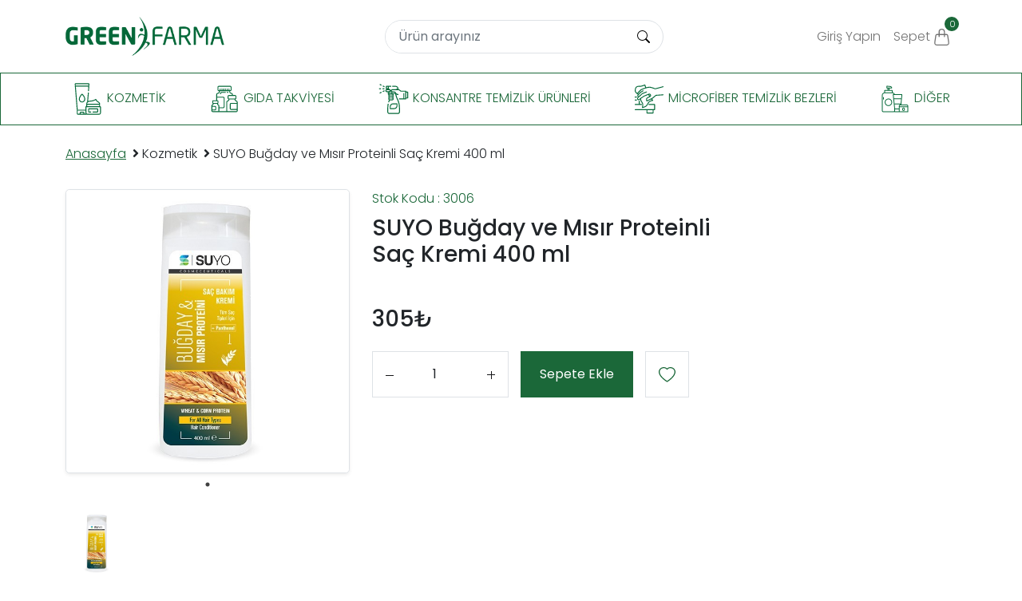

--- FILE ---
content_type: text/html; charset=UTF-8
request_url: https://www.greenfarma.shop/urun/3006-suyo-bugday-ve-misir-proteinli-sac-kremi-400-ml
body_size: 5923
content:
<!doctype html>
<html lang="tr">
<head>
    <meta charset="utf-8">
    <meta name="viewport" content="width=device-width, initial-scale=1, shrink-to-fit=no">

    <!-- CSRF Token -->
    <meta name="csrf-token" content="vaJq5HplY647uYTuLnO3yMSfZYdZ1nZeRVo6yPwE">

    <title>Green Farma</title>

    <!-- Scripts -
    <script src="https://www.greenfarma.shop/js/app.js" defer></script>

    Fonts ->
    <link rel="dns-prefetch" href="//fonts.gstatic.com">
    <link href="https://fonts.googleapis.com/css?family=Nunito" rel="stylesheet">

    <!- Styles
    <link href="https://www.greenfarma.shop/css/app.css" rel="stylesheet">-->

    <!-- Favicon -->
    <link rel="shortcut icon" href="/assets/img/favicon.png">

    <link rel="stylesheet" href="/css/bootstrap/bootstrap.css">
    <link rel="stylesheet" href="https://cdn.jsdelivr.net/npm/bootstrap-icons@1.5.0/font/bootstrap-icons.css">
    <link href="https://code.jquery.com/ui/1.11.4/themes/ui-lightness/jquery-ui.css" rel="stylesheet">
    <!-- Font -->
    <link rel="preconnect" href="https://fonts.googleapis.com">
    <link rel="preconnect" href="https://fonts.gstatic.com" crossorigin>
    <link href="https://fonts.googleapis.com/css2?family=Poppins:wght@100;200;300;400;500;600;700;800;900&display=swap" rel="stylesheet">
    <!--<link href="https://fonts.googleapis.com/css2?family=Raleway:wght@100;200;400;500;700;900&display=swap" rel="stylesheet">-->
    <link rel="stylesheet" href="/css/owlcarousel/owl.carousel.min.css">
    <link rel="stylesheet" href="/css/owlcarousel/owl.theme.default.css">
    <link rel="stylesheet" href="/css/font-awesome/css/fontawesome-all.min.css">
    <link rel="stylesheet" href="/js/slick/slick.css"/>
    <link rel="stylesheet" href="/js/slick/slick-theme.css"/>
    <link rel="stylesheet" href="/css/select.min.css">
    <link rel="stylesheet" href="/css/custom.css?v=55071">

    <!--<script src="//code-eu1.jivosite.com/widget/DLG2jD6kB4" async></script>-->

    <style >[wire\:loading], [wire\:loading\.delay], [wire\:loading\.inline-block], [wire\:loading\.inline], [wire\:loading\.block], [wire\:loading\.flex], [wire\:loading\.table], [wire\:loading\.grid], [wire\:loading\.inline-flex] {display: none;}[wire\:loading\.delay\.shortest], [wire\:loading\.delay\.shorter], [wire\:loading\.delay\.short], [wire\:loading\.delay\.long], [wire\:loading\.delay\.longer], [wire\:loading\.delay\.longest] {display:none;}[wire\:offline] {display: none;}[wire\:dirty]:not(textarea):not(input):not(select) {display: none;}input:-webkit-autofill, select:-webkit-autofill, textarea:-webkit-autofill {animation-duration: 50000s;animation-name: livewireautofill;}@keyframes livewireautofill { from {} }</style>
</head>
<body>

<div class="notify"></div>

<!--<div class="modal fade" id="sliderModal" tabindex="-1" aria-labelledby="exampleModalLabel" aria-hidden="true">
        <div class="modal-dialog modal-dialog-centered modal-lg">
            <div class="modal-content rounded-0">
                <div class="modal-body p-0">
                    <div id="carouselExampleSlidesOnly" class="carousel slide" data-ride="carousel">
                        <div class="carousel-inner">
                                                                                </div>
                    </div>
                </div>
            </div>
        </div>
    </div>-->


<nav class="navbar navbar-expand-lg navbar-light mt-2">
    <div class="container">

        <a class="navbar-brand d-block d-lg-none mx-auto" href="https://www.greenfarma.shop">
            <img src="/images/company/610579e4d8977.png" class="img-fluid" width="175">        </a>

        <ul class="list-inline d-block d-lg-none mb-0 mx-auto">
                            <li class="list-inline-item">
                    <a href="https://www.greenfarma.shop/login" role="button" class="nav-link link-black-100">
                        <i class="glph-icon flaticon-user"></i> Giriş Yapın
                    </a>
                </li>
                        <li class="list-inline-item">
                <a class="nav-link position-relative" href="https://www.greenfarma.shop/sepet/urun">
                    Sepet
                    <svg width="1.3em" height="1.3em" viewBox="0 0 16 16" class="bi bi-handbag" fill="currentColor" xmlns="http://www.w3.org/2000/svg">
                        <path fill-rule="evenodd" d="M8 1a2 2 0 0 0-2 2v2h4V3a2 2 0 0 0-2-2zm3 4V3a3 3 0 1 0-6 0v2H3.361a1.5 1.5 0 0 0-1.483 1.277L.85 13.13A2.5 2.5 0 0 0 3.322 16h9.356a2.5 2.5 0 0 0 2.472-2.87l-1.028-6.853A1.5 1.5 0 0 0 12.64 5H11zm-1 1v1.5a.5.5 0 0 0 1 0V6h1.639a.5.5 0 0 1 .494.426l1.028 6.851A1.5 1.5 0 0 1 12.678 15H3.322a1.5 1.5 0 0 1-1.483-1.723l1.028-6.851A.5.5 0 0 1 3.36 6H5v1.5a.5.5 0 0 0 1 0V6h4z"/>
                    </svg>
                    <span class="cart-icon-count">
                        0
                    </span>
                </a>
            </li>
        </ul>

        <div class="collapse navbar-collapse" id="navbarTop">

                        <a class="navbar-brand" href="https://www.greenfarma.shop">
                <img src="/images/company/610579e4d8977.png" class="img-fluid" width="200">
            </a>
            
            <form action="https://www.greenfarma.shop/arama" method="get" class="form-inline my-2 my-lg-0 ms-auto d-none d-lg-block">
                <div class="input-group border rounded-pill">
                    <input id="main-search" name="q" class="form-control border-0 p-2 ps-3 rounded-pill search" type="search" placeholder="Ürün arayınız" aria-label="Search" onkeypress="AutoComplete('main-search', '/search/auto')">
                    <button type="submit" class="px-3 bg-transparent rounded-pill border-0">
                        <svg width="1em" height="1em" viewBox="0 0 16 16" class="bi bi-search" fill="currentColor" xmlns="http://www.w3.org/2000/svg">
                            <path fill-rule="evenodd" d="M10.442 10.442a1 1 0 0 1 1.415 0l3.85 3.85a1 1 0 0 1-1.414 1.415l-3.85-3.85a1 1 0 0 1 0-1.415z"/>
                            <path fill-rule="evenodd" d="M6.5 12a5.5 5.5 0 1 0 0-11 5.5 5.5 0 0 0 0 11zM13 6.5a6.5 6.5 0 1 1-13 0 6.5 6.5 0 0 1 13 0z"/>
                        </svg>
                    </button>
                </div>
            </form>

            <ul class="navbar-nav ms-auto d-none d-lg-flex">
                <!--<a href="https://www.yurticikargo.com/tr/online-servisler/gonderi-sorgula" target="_blank" class="nav-link link-black-100 py-3">
                    <i class="glph-icon flaticon-user"></i> Kargom Nerede?
                </a>-->
                                                    <li class="nav-item py-2">
                        <a href="https://www.greenfarma.shop/login" role="button" class="nav-link link-black-100">
                            <i class="glph-icon flaticon-user"></i> Giriş Yapın
                        </a>
                    </li>
                
                <li class="nav-item">
                    <a class="nav-link position-relative py-3" href="https://www.greenfarma.shop/sepet/urun">
                        Sepet
                        <svg width="1.3em" height="1.3em" viewBox="0 0 16 16" class="bi bi-handbag mt-n2" fill="currentColor" xmlns="http://www.w3.org/2000/svg">
                            <path fill-rule="evenodd" d="M8 1a2 2 0 0 0-2 2v2h4V3a2 2 0 0 0-2-2zm3 4V3a3 3 0 1 0-6 0v2H3.361a1.5 1.5 0 0 0-1.483 1.277L.85 13.13A2.5 2.5 0 0 0 3.322 16h9.356a2.5 2.5 0 0 0 2.472-2.87l-1.028-6.853A1.5 1.5 0 0 0 12.64 5H11zm-1 1v1.5a.5.5 0 0 0 1 0V6h1.639a.5.5 0 0 1 .494.426l1.028 6.851A1.5 1.5 0 0 1 12.678 15H3.322a1.5 1.5 0 0 1-1.483-1.723l1.028-6.851A.5.5 0 0 1 3.36 6H5v1.5a.5.5 0 0 0 1 0V6h4z"/>
                        </svg>
                        <span class="cart-icon-count">
                            0
                        </span>
                    </a>
                </li>
            </ul>
        </div>
    </div>
</nav>

<nav class="navbar navbar-expand-lg navbar-light mt-2 border-top border-bottom border border-success category-nav">
    <div class="container">

        <form action="https://www.greenfarma.shop/arama" method="get" class="form-inline w-100 my-2 my-lg-0 ms-auto d-block d-lg-none">
            <div class="input-group border bg-white rounded-pill">
                <input id="main-search" name="q" class="form-control border-0 rounded-pill p-2 ps-3 search" type="search" placeholder="Ürün arayınız" aria-label="Search" onkeypress="AutoComplete('main-search', '/search/auto')">
                <button class="px-3 bg-transparent border-0 rounded-pill">
                   <svg width="1em" height="1em" viewBox="0 0 16 16" class="bi bi-search" fill="currentColor" xmlns="http://www.w3.org/2000/svg">
                       <path fill-rule="evenodd" d="M10.442 10.442a1 1 0 0 1 1.415 0l3.85 3.85a1 1 0 0 1-1.414 1.415l-3.85-3.85a1 1 0 0 1 0-1.415z"/>
                       <path fill-rule="evenodd" d="M6.5 12a5.5 5.5 0 1 0 0-11 5.5 5.5 0 0 0 0 11zM13 6.5a6.5 6.5 0 1 1-13 0 6.5 6.5 0 0 1 13 0z"/>
                   </svg>
                </button>
            </div>
        </form>

        <div class="collapse navbar-collapse" id="navbarSupportedContent">
            <ul class="navbar-nav justify-content-between w-100">
                                    <li class="nav-item">
                        <a class="nav-link py-0 px-2 my-1 text-success text-uppercase" href="https://www.greenfarma.shop/arama/kategori/kozmetik">
                            <img src="/images/category/610e66d47f190.svg" class="img-fluid text-white" style="height: 40px">
                            Kozmetik
                        </a>
                    </li>
                                    <li class="nav-item">
                        <a class="nav-link py-0 px-2 my-1 text-success text-uppercase" href="https://www.greenfarma.shop/arama/kategori/gida-takviyesi">
                            <img src="/images/category/610e67668d0a3.svg" class="img-fluid text-white" style="height: 40px">
                            Gıda Takviyesi
                        </a>
                    </li>
                                    <li class="nav-item">
                        <a class="nav-link py-0 px-2 my-1 text-success text-uppercase" href="https://www.greenfarma.shop/arama/kategori/konsantre-temizlik-urunleri">
                            <img src="/images/category/610e6776e490d.svg" class="img-fluid text-white" style="height: 40px">
                            Konsantre Temizlik Ürünleri
                        </a>
                    </li>
                                    <li class="nav-item">
                        <a class="nav-link py-0 px-2 my-1 text-success text-uppercase" href="https://www.greenfarma.shop/arama/kategori/microfiber-temizlik-bezleri">
                            <img src="/images/category/610e67816df2f.svg" class="img-fluid text-white" style="height: 40px">
                            Microfiber Temizlik Bezleri
                        </a>
                    </li>
                                    <li class="nav-item">
                        <a class="nav-link py-0 px-2 my-1 text-success text-uppercase" href="https://www.greenfarma.shop/arama/kategori/diger">
                            <img src="/images/category/610e70adc3716.svg" class="img-fluid text-white" style="height: 40px">
                            Diğer
                        </a>
                    </li>
                            </ul>
        </div>
    </div>
</nav>



    <div class="container pb-2 mb-4">
        <div class="d-md-flex justify-content-between align-items-center pt-4">
            <nav class="">
                <a href="https://www.greenfarma.shop" class="h-primary">Anasayfa</a>
                <span class="mx-1"><i class="fas fa-angle-right"></i></span>Kozmetik
                <span class="mx-1"><i class="fas fa-angle-right"></i></span>SUYO Buğday ve Mısır Proteinli Saç Kremi 400 ml
            </nav>
        </div>
    </div>


    <div class="container mb-5">

        <div class="row">

            <!--<div class="col-auto my-2 px-3">
                <span class="alert alert-success py-2 px-3 h-6">
                    <svg xmlns="http://www.w3.org/2000/svg" width="16" height="16" fill="currentColor" class="bi bi-search me-2" viewBox="0 0 16 16">
                      <path d="M11.742 10.344a6.5 6.5 0 1 0-1.397 1.398h-.001c.03.04.062.078.098.115l3.85 3.85a1 1 0 0 0 1.415-1.414l-3.85-3.85a1.007 1.007 0 0 0-.115-.1zM12 6.5a5.5 5.5 0 1 1-11 0 5.5 5.5 0 0 1 11 0z"/>
                    </svg>
                    Bu ürünü şu an 1 kişi inceliyor
                </span>
            </div>-->

            <div class="col-12"></div>

            <div class="col-lg-4">
                <figure class="mb-0">
                    <div class="mb-4 slick slider-for border rounded-3 mb-5 shadow-sm">
                                                    <div class="position-relative">
                                <img src="/images/product/610577cf338c6.jpg" alt="" class="mx-auto d-block rounded-3 img-fluid">
                            </div>
                                            </div>
                    <div class="slider-nav">
                                                    <div class="">
                                <img src="/images/product/610577cf338c6.jpg" alt="" class="mx-auto d-block img-fluid">
                            </div>
                                            </div>
                </figure>
            </div>

            <div class="ps-3 col-lg-5 pl-md-5 summary entry-summary">
                <div class="mb-4">
                    <div class="mb-2">
                        <span class="text-success">Stok Kodu : 3006</span>
                    </div>
                    <h3 class="mb-5">SUYO Buğday ve Mısır Proteinli Saç Kremi 400 ml</h3>
                    <!--<div class="mb-2">
                        <span class="">Kategori</span>
                        <span class="ms-2">Kozmetik</span>
                    </div>
                    <div class="mb-2">
                        <span class="">Marka</span>
                        <span class="ms-2">Suyo</span>
                    </div>-->

                    <form action="https://www.greenfarma.shop/sepet/urun-ekle" class="row" method="post" id="detail">
                        <input type="hidden" name="_token" value="vaJq5HplY647uYTuLnO3yMSfZYdZ1nZeRVo6yPwE">
                                                    <input name="id" type="hidden" value="7">
                        
                        <div class="col-12">
                            <div class="price mb-4" id="price">
                                                                                                                                        <h3>305₺ </h3>
                                                            </div>
                        </div>

                        <div class="col-12 d-flex align-items-center flex-wrap">
                            <div class="input-group">
                                <div class="d-flex align-items-center border py-2 px-3 me-3 mb-3">
                                    <div class="d-flex align-items-center">
                                        <label class="screen-reader-text sr-only">Adet</label>
                                        <a class="sub text-dark" href="javascript:;">
                                            <svg xmlns="http://www.w3.org/2000/svg" xmlns:xlink="http://www.w3.org/1999/xlink" width="10px" height="1px">
                                                <path fill-rule="evenodd" fill="rgb(22, 22, 25)" d="M-0.000,-0.000 L10.000,-0.000 L10.000,1.000 L-0.000,1.000 L-0.000,-0.000 Z" />
                                            </svg>
                                        </a>
                                        <input type="number" class="input-text qty text js-result form-control text-center border-0" step="1" min="1" max="386" name="quantity" value="1" title="Adet">
                                        <a class="add text-dark" href="javascript:;">
                                            <svg xmlns="http://www.w3.org/2000/svg" xmlns:xlink="http://www.w3.org/1999/xlink" width="10px" height="10px">
                                                <path fill-rule="evenodd" fill="rgb(22, 22, 25)" d="M10.000,5.000 L6.000,5.000 L6.000,10.000 L5.000,10.000 L5.000,5.000 L-0.000,5.000 L-0.000,4.000 L5.000,4.000 L5.000,-0.000 L6.000,-0.000 L6.000,4.000 L10.000,4.000 L10.000,5.000 Z" />
                                            </svg>
                                        </a>
                                    </div>
                                </div>

                                <button type="submit" name="add-to-cart" class="btn btn-success border-0 rounded-0 py-2 px-4 me-3 mb-3"  wire:click="increment">Sepete Ekle</button>

                                <a href="https://www.greenfarma.shop/favori/7" class="border p-3 me-3 mb-3">
                                                                            <svg width="1.3em" height="1.3em" viewBox="0 0 16 16" class="bi bi-heart" fill="currentColor" xmlns="http://www.w3.org/2000/svg">
                                            <path fill-rule="evenodd" d="M8 2.748l-.717-.737C5.6.281 2.514.878 1.4 3.053c-.523 1.023-.641 2.5.314 4.385.92 1.815 2.834 3.989 6.286 6.357 3.452-2.368 5.365-4.542 6.286-6.357.955-1.886.838-3.362.314-4.385C13.486.878 10.4.28 8.717 2.01L8 2.748zM8 15C-7.333 4.868 3.279-3.04 7.824 1.143c.06.055.119.112.176.171a3.12 3.12 0 0 1 .176-.17C12.72-3.042 23.333 4.867 8 15z"/>
                                        </svg>
                                                                    </a>

                                                            </div>

                        </div>

                    </form>

                    
                </div>
                <div class="px-lg-4 px-xl-7 py-5 d-flex align-items-center">
                    <ul class="list-unstyled nav">
                        <li class="me-6 mb-4 mb-md-0">
                        </li>
                        <!--
                        <li class="me-6">
                            <a href="#" class="h-primary"><i class="flaticon-share me-2"></i> Paylaş</a>
                        </li>-->
                    </ul>
                </div>
            </div>

            
            <!--<div class="col-12">
                <div class="row">
                    <ul class="col-lg-4 col-xl-3 pt-9 border-top d-lg-block tabs wc-tabs nav justify-content-lg-center flex-nowrap flex-lg-wrap overflow-auto overflow-lg-visble" id="pills-tab" role="tablist">
                        <li class="flex-shrink-0 flex-lg-shrink-1 nav-item mb-3">
                            <a class="py-1 d-inline-block nav-link font-weight-medium active" id="pills-one-example1-tab" data-toggle="pill" href="#pills-one-example1" role="tab" aria-controls="pills-one-example1" aria-selected="true">
                                Açıklama
                            </a>
                        </li>
                    </ul>

                    <div class="tab-content col-lg-8 col-xl-9 border-top" id="pills-tabContent">
                        <div class="woocommerce-Tabs-panel panel entry-content wc-tab tab-pane fade border-start pl-4 pt-4 pl-lg-6 pt-lg-6 pl-xl-9 pt-xl-9 show active" id="pills-one-example1" role="tabpanel" aria-labelledby="pills-one-example1-tab">
                            
                        </div>
                    </div>
                </div>
            </div>-->

        </div>


        <header class="my-5 d-md-flex justify-content-between align-items-center">
            <h2 class="font-size-7 mb-3 mb-md-0">Benzer Ürünler</h2>
        </header>

        <div class="owl-carousel">

                            <div class="box border">
                    <div class="">
                        <a href="https://www.greenfarma.shop/urun/3000-suyo-at-kestanesi-balsami-500-ml" class="">
                            <img src="/images/product/69182467cb921.jpg" class="img-fluid px-3">
                        </a>
                    </div>
                    <div class="p-3 bg-white">
                        <div class="mb-1 text-truncate">
                            <small><a href="https://www.greenfarma.shop/marka/suyo" class="text-dark">Suyo</a></small>
                        </div>
                        <h5 class="mb-1">
                            <a href="https://www.greenfarma.shop/urun/3000-suyo-at-kestanesi-balsami-500-ml" class="text-primary title">SUYO At Kestanesi Balsamı 500 ml</a>
                        </h5>
                    </div>
                    
                </div>
                            <div class="box border">
                    <div class="">
                        <a href="https://www.greenfarma.shop/urun/3002-suyo-sarimsak-biotin-sampuan-400-ml" class="">
                            <img src="/images/product/610577ceeffa6.jpg" class="img-fluid px-3">
                        </a>
                    </div>
                    <div class="p-3 bg-white">
                        <div class="mb-1 text-truncate">
                            <small><a href="https://www.greenfarma.shop/marka/suyo" class="text-dark">Suyo</a></small>
                        </div>
                        <h5 class="mb-1">
                            <a href="https://www.greenfarma.shop/urun/3002-suyo-sarimsak-biotin-sampuan-400-ml" class="text-primary title">SUYO Sarımsak Biotin Şampuan 400 ml</a>
                        </h5>
                    </div>
                    
                </div>
                            <div class="box border">
                    <div class="">
                        <a href="https://www.greenfarma.shop/urun/3003-suyo-cay-agaci-sampuan-400-ml" class="">
                            <img src="/images/product/610577cf09289.jpg" class="img-fluid px-3">
                        </a>
                    </div>
                    <div class="p-3 bg-white">
                        <div class="mb-1 text-truncate">
                            <small><a href="https://www.greenfarma.shop/marka/suyo" class="text-dark">Suyo</a></small>
                        </div>
                        <h5 class="mb-1">
                            <a href="https://www.greenfarma.shop/urun/3003-suyo-cay-agaci-sampuan-400-ml" class="text-primary title">SUYO Çay Ağacı Şampuan 400 ml</a>
                        </h5>
                    </div>
                    
                </div>
                            <div class="box border">
                    <div class="">
                        <a href="https://www.greenfarma.shop/urun/suyo-kafein-keratin-sampuan-300-ml" class="">
                            <img src="/images/product/610577cf1730b.jpg" class="img-fluid px-3">
                        </a>
                    </div>
                    <div class="p-3 bg-white">
                        <div class="mb-1 text-truncate">
                            <small><a href="https://www.greenfarma.shop/marka/suyo" class="text-dark">Suyo</a></small>
                        </div>
                        <h5 class="mb-1">
                            <a href="https://www.greenfarma.shop/urun/suyo-kafein-keratin-sampuan-300-ml" class="text-primary title">SUYO Kafein Keratin Şampuan 300 ml</a>
                        </h5>
                    </div>
                    
                </div>
                            <div class="box border">
                    <div class="">
                        <a href="https://www.greenfarma.shop/urun/3006-suyo-bugday-ve-misir-proteinli-sac-kremi-400-ml" class="">
                            <img src="/images/product/610577cf338c6.jpg" class="img-fluid px-3">
                        </a>
                    </div>
                    <div class="p-3 bg-white">
                        <div class="mb-1 text-truncate">
                            <small><a href="https://www.greenfarma.shop/marka/suyo" class="text-dark">Suyo</a></small>
                        </div>
                        <h5 class="mb-1">
                            <a href="https://www.greenfarma.shop/urun/3006-suyo-bugday-ve-misir-proteinli-sac-kremi-400-ml" class="text-primary title">SUYO Buğday ve Mısır Proteinli Saç Kremi 400 ml</a>
                        </h5>
                    </div>
                    
                </div>
                            <div class="box border">
                    <div class="">
                        <a href="https://www.greenfarma.shop/urun/suyo-sivi-sabun-500-ml" class="">
                            <img src="/images/product/671b88ec3acf0.jpg" class="img-fluid px-3">
                        </a>
                    </div>
                    <div class="p-3 bg-white">
                        <div class="mb-1 text-truncate">
                            <small><a href="https://www.greenfarma.shop/marka/suyo" class="text-dark">Suyo</a></small>
                        </div>
                        <h5 class="mb-1">
                            <a href="https://www.greenfarma.shop/urun/suyo-sivi-sabun-500-ml" class="text-primary title">SUYO  Sıvı Sabun 500 ml</a>
                        </h5>
                    </div>
                    
                </div>
            
        </div>

    </div>


<footer class="border-top">
    <div class="container">
        <div class="row">
            <div class="col-12 pt-3">
                <div class="footer-logo text-center text-md-start">
                    <h2></h2>
                </div>
            </div>
            <div class="col-lg-12 col-xl-3 pb-4">
                <ul class="list-unstyled text-center text-md-start">
                    <li><h5 class="lh-base">Green Farma İlaç Gıda Kozmetik Ürünleri Dağıtım Pazarlama Tic. Ltd. Şti</h5></li>
                    <li>&nbsp;</li>
                    <li><p>Cihangir Mahallesi, G&uuml;vercin Caddesi Artaş Ticaret ve Sanayi Merkezi N:4 / 199<br />
Avcılar / İstanbul&nbsp;</p></li>
                </ul>
            </div>
            <div class="col-6 col-md-3 col-lg-2 pb-4 pt-4 offset-lg-1">
                <ul class="list-unstyled text-center text-md-start">
                    <li class="py-2"><b>Kurumsal</b></li>
                    <li class="py-2">
                        <a class="text-dark" href="https://www.greenfarma.shop/hakkimizda">Hakkımızda</a>
                    </li>
                    <li class="py-2">
                        <a class="text-dark" href="https://www.greenfarma.shop/iletisim">İletişim</a>
                    </li>
                    <li class="py-2">
                        <a class="text-dark" href="/katalog-2025.pdf">Online Katalog</a>
                    </li>
                </ul>
            </div>
            <div class="col-6 col-md-4 col-lg-3 pb-4 pt-4">
                <ul class="list-unstyled text-center text-md-start">
                    <li class="py-2">
                        <b>Sözleşmeler</b>
                    </li>
                    <li class="py-2">
                        <a class="text-dark" href="/iade-ve-degisim">İade ve Değişim</a>
                    </li>
                    <li class="py-2">
                        <a class="text-dark" href="/gizlilik-sozlesmesi">Gizlilik Sözleşmesi</a>
                    </li>
                    <li class="py-2">
                        <a class="text-dark" href="/kullanici-sozlesmesi">Kullanıcı Sözleşmesi</a>
                    </li>
                    <li class="py-2">
                        <a class="text-dark" href="/mesafeli-satis-sozlesmesi">Mesafeli Satış Sözleşmesi</a>
                    </li>
                </ul>
            </div>
            <div class="col-md-5 col-lg-4 col-xl-3 pb-4 pt-4">
                <ul class="list-unstyled text-center text-md-end">
                    <li>
                        <h4>Müşteri Destek Hattı</h4>
                        <h2><a href="tel:0534 810 94 41" class="text-dark"></a>0534 810 94 41</h2>
                    </li>
                    <li><h4>info@greenfarma.com.tr</h4></li>
                </ul>
                <ul class="list-inline text-center text-md-end mt-2">
                    
                    
                                                            <img src="/images/company/qr.png" class="w-25 img-fluid my-2">
                    <div><small class="text-success">Ürün kataloğu için QR kodu okutunuz.</small></div>
                </ul>
                
            </div>
        </div>
    </div>
    <div class="container border-top">
        <div class="row">
            <div class="col-12 py-3 d-lg-flex align-items-center justify-content-lg-between">
                <p class="mb-lg-0 text-center float-lg-start">© 2026  - Tüm hakları saklıdır.
                    <small>

                    </small>
                </p>
                <p class="mb-lg-0 text-center float-lg-end">
                    <a href="https://www.marsisyazilim.com" target="_blank" class="text-primary ms-3">
                        Powered by Marsis Yazılım
                    </a>
                </p>
            </div>
        </div>
    </div>
</footer>

<script src="https://code.jquery.com/jquery-3.3.1.min.js"></script>
<script src="https://code.jquery.com/ui/1.12.0/jquery-ui.min.js" integrity="sha256-eGE6blurk5sHj+rmkfsGYeKyZx3M4bG+ZlFyA7Kns7E=" crossorigin="anonymous"></script>
<script src="/js/bootstrap.bundle.js"></script>
<script src="/js/select.min.js"></script>
<script src="/js/counter.js"></script>
<script src="/js/owl.carousel.min.js"></script>
<script src="/js/slick/slick.min.js"></script>
<script src="/js/global.js?v=27459"></script>

<script>

    
    $('.selectplug').selectpicker({
        noneSelectedText: "Seçim Yapılmadı"
    });

    var owl = $('.owl-carousel');
    owl.owlCarousel({
        items:4,
        loop:true,
        margin:10,
        autoplay:true,
        autoplayTimeout:7000,
        autoplayHoverPause:true,
        responsiveClass:true,
        responsive:{
            0:{
                items:2,
            },
            768:{
                items:2,
            },
            992:{
                items:4,
            }
        }
    });

    $('.slick').slick({
        focusOnSelect: true,
        arrows: false,
        dots: true,
        autoplay: true,
    });

    $('.slider-nav').slick({
        slidesToShow: 4,
        slidesToScroll: 1,
        asNavFor: '.slider-for',
        dots: false,
        centerMode: false,
        arrows: false,
        focusOnSelect: true
    });

    $('.single-item').slick({
        focusOnSelect: true,
        arrows: false,
        dots: true,
        autoplay: true
    });

    $(window).on('load',function(){
        $('#sliderModal').modal('show');
    });
</script>

<script src="/livewire/livewire.js?id=90730a3b0e7144480175" data-turbo-eval="false" data-turbolinks-eval="false" ></script><script data-turbo-eval="false" data-turbolinks-eval="false" >window.livewire = new Livewire();window.Livewire = window.livewire;window.livewire_app_url = '';window.livewire_token = 'vaJq5HplY647uYTuLnO3yMSfZYdZ1nZeRVo6yPwE';window.deferLoadingAlpine = function (callback) {window.addEventListener('livewire:load', function () {callback();});};let started = false;window.addEventListener('alpine:initializing', function () {if (! started) {window.livewire.start();started = true;}});document.addEventListener("DOMContentLoaded", function () {if (! started) {window.livewire.start();started = true;}});</script>
</body>
</html>


--- FILE ---
content_type: text/css
request_url: https://www.greenfarma.shop/css/custom.css?v=55071
body_size: 830
content:
body {
    font-family: 'Poppins', sans-serif !important;
    font-weight: 300 !important;
    /*color: #303377 !important;*/
}

.notify {
    position: fixed;
    display: none;
    background-color: #519776;
    color: #ffffff;
    padding: 34px;
    /* right: 32px; */
    /* min-width: 270px; */
    width: 100%;
    z-index: 99999;
    text-align: center;
    top: 0px;
    -webkit-transition: bottom 100ms ease-in-out;
    transition: bottom 100ms ease-in-out;
}

.cart-icon-count {
    position: absolute;
    top: 3px;
    right: -3px;
    background-color: #1b6839;
    border-radius: 100%;
    font-size: 11px;
    width: 18px;
    height: 18px;
    padding: 1px 6px;
    color: white;
}

.box {
    position: relative;
    z-index: 1;
    top: 0;
    transition: all .3s;
}

.box:hover {
    top: -10px;
    cursor: pointer;
    border: 1px solid #1b6839 !important;
    box-shadow: 0px 0px 40px 0px rgba(51, 51, 51, 0.1);
}

.box .title {
    font-size: 14px !important;
    height: 2.2rem !important;
    overflow: hidden;
    text-overflow: ellipsis;
    display: -webkit-box;
    -webkit-box-orient: vertical;
    -webkit-line-clamp: 2;
}

.box .discount {
    display: inline-block;
    width: 54px;
    height: 45px;
    margin-bottom: 12px;
    line-height: 15px;
    color: #fff;
    font-size: 18px;
    padding-top: 5px;
    text-align: center;
    box-sizing: border-box;
    background-color: #1b6839;
    border-radius: 2px;
    margin-right: 9px;
}

.box .discount-text {
    display: block;
    font-size: 12px;
}

.box .price-del {
    color: #8a8a8a;
    font-size: 14px;
    text-decoration: line-through;
    line-height: 22px;
    height: 22px;
}

.box .price {
    color: #24336b;
    font-size: 18px;
    font-weight: 700;
    line-height: 22px;
}

.box a {
    text-decoration: none !important;
}

.box .box-body {
    transition: all .3s;
    position: relative;
    top: 0;
}

.box .box-footer {
    position: absolute;
    left: 0;
    bottom: 0;
    right: 0;
    z-index: -1;
}

.box:hover .box-body{
    top: -50px;
}

.one-price {
    color: var(--teal);
    font-size: 18px;
    font-weight: 700;
    line-height: 22px;
}

.fs-8 {
    font-size: .5em !important;
}

.fs-16 {
    font-size: 1em !important;
}

.fs-24 {
    font-size: 1.5em !important;
}

.fs-32 {
    font-size: 2em !important;
}


.btn-link {
    color: #1b6839 !important;
}

.text-primary {
    color: #303377 !important;
}

.bg-primary {
    background-color: #303377 !important;
}

.bg-soft-primary {
    background-color: #aa66e8 !important;
}

.text-info {
    color: #1b6839 !important;
}

footer {
    padding: 15px 0;
}

.alert-custom {
    background-color: #D4DEDC !important;
}

.big-select {
    height: 55px;
}

.w-60 {
    width: 60% !important;
}

.bg-soft-gray {
    background-color: #f1f1f1;
}

.search {
    width: 300px !important;
    box-shadow: none !important;
    outline: none !important;
}

.main-category-zoom {
    transition: .5s;
}

.main-category-zoom:hover {
    transform: scale(1.1);
    z-index: 1;
}

.soldout {
    position: absolute;
    text-align: center;
    width: 100%;
    top: 45%;
    z-index: 1;
    color: white;
    padding: 3px 10px;
    background-color: #e88888;
}

.slider-nav .slick-track {
    margin-left: 0 !important;
}

.slider-nav .slick-slide {
    margin-right: 10px !important;
}

.cart-price-input {
    width: auto;
}

@media (max-width: 575.98px) {
    .category-nav li a{
        border-left: none !important;
    }

    .search {
        width: auto !important;
    }

    .cart-price-input {
        width: 120px !important;
    }
}

@media (min-width: 576px) and (max-width: 767.98px) {

    .category-nav li a{
        border-left: none !important;
    }

    .search {
        width: auto !important;
    }

    .cart-price-input {
        width: 135px !important;
    }

}

@media (min-width: 768px) and (max-width: 991.98px) {

    .category-nav li a{
        border-left: none !important;
    }

    .search {
        width: auto !important;
    }

}


--- FILE ---
content_type: image/svg+xml
request_url: https://www.greenfarma.shop/images/category/610e6776e490d.svg
body_size: 1314
content:
<?xml version="1.0" encoding="utf-8"?>
<!-- Generator: Adobe Illustrator 24.3.0, SVG Export Plug-In . SVG Version: 6.00 Build 0)  -->
<svg version="1.1" id="Layer_1" xmlns="http://www.w3.org/2000/svg" xmlns:xlink="http://www.w3.org/1999/xlink" x="0px" y="0px"
	 viewBox="0 0 60 60" style="enable-background:new 0 0 60 60;" xml:space="preserve">
<style type="text/css">
	.st0{fill:#046939;}
</style>
<g>
	<g>
		<path class="st0" d="M56.42,16.29h-2.73v-0.91c0-0.5-0.41-0.91-0.91-0.91h-8.81l-3.4-2.55c-0.16-0.12-0.35-0.18-0.55-0.18h-1.65
			l0.16-0.07c0.35-0.14,0.57-0.47,0.57-0.85c0-3.02-2.45-5.47-5.47-5.47h-6.38v1.82h6.38c1.78,0,3.3,1.29,3.6,3.05l-3.77,1.51h-6.09
			c-1.04,0-1.99,0.57-2.49,1.47l-4-2.85V7.18h4.55V5.36h-9.11c-0.5,0-0.91,0.41-0.91,0.91v4.55c0,0.5,0.41,0.91,0.91,0.91h0.91
			c-1.51,0-2.73,1.22-2.73,2.73s1.22,2.73,2.73,2.73h1.82v3.64c0,0.5,0.41,0.91,0.91,0.91h0.16c-0.33,0.94-0.13,1.99,0.54,2.73
			c-0.93,1.04-0.93,2.61,0,3.64c-0.52,0.58-0.77,1.34-0.68,2.11c0.08,0.77,0.49,1.47,1.12,1.92c-0.55,1.27-1.02,2.58-1.42,3.9
			l1.74,0.52c0.4-1.33,0.88-2.63,1.44-3.91h4.4c1.08,0,2.06-0.63,2.5-1.62c0.44-0.98,0.26-2.14-0.46-2.94
			c0.93-1.04,0.93-2.61,0-3.64c0.93-1.04,0.93-2.61,0-3.64h3.63l0.71,2.83c0.64,2.57,1.56,5.05,2.74,7.42
			c1.19,2.38,2.1,4.9,2.71,7.49c0.61,2.59,0.92,5.25,0.92,7.91v8.06c0,1.01-0.82,1.82-1.82,1.82H21.8c-1.01,0-1.82-0.82-1.82-1.82
			v-8.06c0-2.43,0.26-4.86,0.77-7.24l-1.78-0.38c-0.54,2.51-0.81,5.06-0.81,7.62v8.06c0,2.01,1.63,3.64,3.64,3.64h16.4
			c2.01,0,3.64-1.63,3.64-3.64v-8.06c0-2.8-0.33-5.6-0.97-8.33c-0.64-2.73-1.6-5.37-2.86-7.88c-1.12-2.25-2-4.61-2.61-7.05
			l-0.45-1.79c1.24,0.8,2.68,1.22,4.15,1.22v-1.82c-2.38,0.01-4.52-1.44-5.4-3.66l-0.13-0.33c-0.12-0.31-0.4-0.52-0.73-0.57
			l-5.59-0.7c-0.53-0.07-0.92-0.54-0.89-1.08c0.03-0.54,0.48-0.96,1.02-0.96h12.34l3.4,2.55c0.16,0.12,0.35,0.18,0.55,0.18h8.2
			v12.75h-1.82V19.02h-1.82v10.02h-8.2v1.82h12.75c0.5,0,0.91-0.41,0.91-0.91v-0.91h2.73c0.5,0,0.91-0.41,0.91-0.91V17.2
			c0-0.24-0.1-0.47-0.27-0.64S56.66,16.29,56.42,16.29L56.42,16.29z M24.19,15.79c0.12-0.21,0.2-0.43,0.26-0.66l0.17,0.12
			c0.13,0.54,0.42,1.03,0.83,1.41v3.16l-0.03,0.11h-1.69L24.19,15.79z M17.25,7.18h1.82v2.73h-1.82V7.18z M16.34,14.47
			c0-0.5,0.41-0.91,0.91-0.91h4.55c0.5,0,0.91,0.41,0.91,0.91s-0.41,0.91-0.91,0.91h-4.55C16.74,15.38,16.34,14.97,16.34,14.47
			L16.34,14.47z M22.2,17.17l-0.31,2.76h-1.01V17.2C20.89,17.2,22.07,17.19,22.2,17.17L22.2,17.17z M27.27,21.75
			c0.5,0,0.91,0.41,0.91,0.91c0,0.5-0.41,0.91-0.91,0.91h-4.55c-0.5,0-0.91-0.41-0.91-0.91c0-0.5,0.41-0.91,0.91-0.91H27.27z
			 M28.18,26.31c0,0.5-0.41,0.91-0.91,0.91h-4.55c-0.5,0-0.91-0.41-0.91-0.91c0-0.5,0.41-0.91,0.91-0.91h4.55
			C27.77,25.4,28.18,25.81,28.18,26.31L28.18,26.31z M27.27,30.86h-4.55c-0.5,0-0.91-0.41-0.91-0.91c0-0.5,0.41-0.91,0.91-0.91h4.55
			c0.5,0,0.91,0.41,0.91,0.91C28.18,30.46,27.77,30.86,27.27,30.86L27.27,30.86z M32.6,19.02h-5.33v-1.59l4.82,0.6
			C32.23,18.38,32.4,18.71,32.6,19.02L32.6,19.02z M55.51,27.22h-1.82v-9.11h1.82V27.22z M55.51,27.22"/>
		<rect x="9.05" y="9.91" class="st0" width="3.64" height="1.82"/>
		<rect x="2.67" y="9.91" class="st0" width="3.64" height="1.82"/>
		<path class="st0" d="M9.17,6.28l0.81-1.63l3.26,1.63l-0.81,1.63L9.17,6.28z M9.17,6.28"/>
		<path class="st0" d="M3.47,3.44l0.81-1.63l3.26,1.63L6.73,5.06L3.47,3.44z M3.47,3.44"/>
		<path class="st0" d="M9.17,15.28l3.26-1.63l0.81,1.63l-3.26,1.63L9.17,15.28z M9.17,15.28"/>
		<path class="st0" d="M3.47,18.13l3.26-1.63l0.81,1.63l-3.26,1.63L3.47,18.13z M3.47,18.13"/>
		<path class="st0" d="M30.91,49.08c3.52,0,6.37-2.86,6.38-6.38v-3.64c0-0.5-0.41-0.91-0.91-0.91h-7.29c-3.52,0-6.37,2.86-6.38,6.38
			v3.64c0,0.5,0.41,0.91,0.91,0.91H30.91z M24.53,44.53c0-2.51,2.04-4.55,4.55-4.55h6.38v2.73c0,2.51-2.04,4.55-4.55,4.55h-6.38
			V44.53z M24.53,44.53"/>
	</g>
</g>
</svg>


--- FILE ---
content_type: image/svg+xml
request_url: https://www.greenfarma.shop/images/category/610e66d47f190.svg
body_size: 1342
content:
<?xml version="1.0" encoding="utf-8"?>
<!-- Generator: Adobe Illustrator 24.3.0, SVG Export Plug-In . SVG Version: 6.00 Build 0)  -->
<svg version="1.1" id="Layer_1" xmlns="http://www.w3.org/2000/svg" xmlns:xlink="http://www.w3.org/1999/xlink" x="0px" y="0px"
	 viewBox="0 0 60 60" style="enable-background:new 0 0 60 60;" xml:space="preserve">
<style type="text/css">
	.st0{fill:#046939;}
</style>
<g>
	<g>
		<path class="st0" d="M19.17,36.58c-0.83,0-1.66-0.19-2.41-0.57l-0.02-0.01c-1.72-0.87-2.95-2.37-3.36-4.1
			c-1.15-4.87,3.37-9.8,4.78-11.19c0.56-0.55,1.46-0.55,2.02,0c1.41,1.39,5.94,6.32,4.78,11.19c-0.41,1.73-1.63,3.23-3.36,4.1
			L21.58,36C20.83,36.39,20,36.58,19.17,36.58L19.17,36.58z M19.17,22.15c-0.72,0.74-1.89,2.04-2.83,3.64
			c-1.24,2.12-1.67,4.04-1.28,5.71c0.29,1.23,1.19,2.31,2.46,2.95l0.02,0.01c1.02,0.52,2.24,0.52,3.26,0l0.02-0.01
			c1.27-0.64,2.16-1.72,2.46-2.95c0.4-1.67-0.03-3.59-1.28-5.71C21.06,24.19,19.89,22.88,19.17,22.15L19.17,22.15z M18.96,21.94
			L18.96,21.94z M18.96,21.94"/>
		<path class="st0" d="M52.97,43.45c0,0,0-4.1-0.01-4.52c-0.07-1.86-1.39-2.86-2.8-3.81c-1.63-1.1-3.27-2.11-3.95-4.04
			c-0.14-0.39-0.44-0.71-0.83-0.86c-0.4-0.15-0.84-0.13-1.21,0.07c-0.32,0.17-0.63,0.35-0.94,0.52c-0.69,0.39-1.34,0.75-2.02,1.04
			c-2,0.84-4.19,1.03-6.31,1.3c-0.93,0.12-1.85,0.25-2.76,0.46c-0.49,0.11-1.05,0.29-1.61,0.54l1.37-15.48
			c0.04-0.48-0.31-0.9-0.79-0.94c-0.48-0.04-0.9,0.31-0.94,0.79l-1.48,16.74c-1.06,0.9-1.58,2.21-1.56,3.6
			c0,0.32,0.01,4.58,0.01,4.58c-0.91,0.02-1.64,0.76-1.64,1.67v5.06H10.99L7.48,6.78h23.44l-0.51,7.75
			c-0.03,0.48,0.33,0.89,0.81,0.92c0.48,0.03,0.89-0.33,0.92-0.81c0,0,0.82-12.46,0.81-12.52c-0.01-0.43-0.17-0.84-0.46-1.16
			c-0.32-0.34-0.77-0.54-1.24-0.55c-0.01,0-0.02,0-0.04,0c0,0-24.11,0-24.11,0c-0.01,0-0.03,0-0.04,0C6.6,0.42,6.16,0.62,5.84,0.96
			C5.31,1.53,5.37,2.17,5.42,2.88l3.9,48.2v6.19c0,1.27,1.03,2.3,2.3,2.3h15.09c0.36,0,0.7-0.08,1.01-0.23
			c0.39,0.15,0.81,0.23,1.26,0.23h22.14c1.93,0,3.49-1.57,3.49-3.49V45.12C54.61,44.21,53.88,43.47,52.97,43.45L52.97,43.45z
			 M7.19,3.16l-0.07-1c0-0.01,0.01-0.01,0.01-0.01l24.09,0c0,0,0.01,0.02,0.01,0.03l-0.22,2.87H7.34L7.19,3.16z M21.87,57.84h-5.41
			v-1.58c0-0.28,0.23-0.51,0.51-0.51h4.38c0.28,0,0.51,0.23,0.51,0.51V57.84z M23.61,57.84v-1.58c0-1.24-1.01-2.25-2.25-2.25h-4.38
			c-1.24,0-2.25,1.01-2.25,2.25v1.58h-3.1c-0.31,0-0.57-0.25-0.57-0.57v-5.35h14.42v4.16c0,0.64,0.17,1.24,0.48,1.76H23.61z
			 M29.55,36.83c0.66-0.7,1.98-1.29,2.95-1.51c1.09-0.24,2.19-0.38,3.36-0.53c0.63-0.08,1.27-0.16,1.91-0.26
			c1.66-0.26,2.97-0.6,4.1-1.07c0.77-0.32,1.5-0.73,2.2-1.13c0.2-0.11,0.41-0.23,0.62-0.35c0.42,0.97,1.02,1.89,1.81,2.59
			c1.11,0.98,2.45,1.8,3.66,2.65c0.67,0.47,1.01,1.03,1.06,1.71H28.84c0-0.03,0-0.06,0-0.09C28.83,37.99,29.05,37.36,29.55,36.83
			L29.55,36.83z M51.23,40.69v2.77H28.86v-2.77H51.23z M52.87,56.08c0,0.97-0.79,1.76-1.76,1.76H28.98c-0.97,0-1.76-0.79-1.76-1.76
			V45.19h25.66V56.08z M52.87,56.08"/>
		<path class="st0" d="M32.43,55.42h3.22c0.48,0,0.87-0.39,0.87-0.87c0-0.48-0.39-0.87-0.87-0.87h-3.22c-0.03,0-0.05-0.02-0.05-0.05
			v-4.24c0-0.03,0.02-0.05,0.05-0.05h15.23c0.03,0,0.05,0.02,0.05,0.05v4.24c0,0.03-0.02,0.05-0.05,0.05h-8
			c-0.48,0-0.87,0.39-0.87,0.87c0,0.48,0.39,0.87,0.87,0.87h8c0.99,0,1.79-0.8,1.79-1.79v-4.24c0-0.99-0.8-1.79-1.79-1.79H32.43
			c-0.99,0-1.79,0.8-1.79,1.79v4.24C30.65,54.62,31.45,55.42,32.43,55.42L32.43,55.42z M32.43,55.42"/>
	</g>
</g>
</svg>


--- FILE ---
content_type: image/svg+xml
request_url: https://www.greenfarma.shop/images/category/610e67668d0a3.svg
body_size: 1193
content:
<?xml version="1.0" encoding="utf-8"?>
<!-- Generator: Adobe Illustrator 24.3.0, SVG Export Plug-In . SVG Version: 6.00 Build 0)  -->
<svg version="1.1" id="Layer_1" xmlns="http://www.w3.org/2000/svg" xmlns:xlink="http://www.w3.org/1999/xlink" x="0px" y="0px"
	 viewBox="0 0 60 60" style="enable-background:new 0 0 60 60;" xml:space="preserve">
<style type="text/css">
	.st0{fill:#046939;}
</style>
<g>
	<g>
		<path class="st0" d="M22.69,21c0.27,0,0.51-0.13,0.67-0.34c0.47-0.66,0.81-1.39,1.02-2.18h7.61c0.45,0,0.82-0.37,0.82-0.82
			s-0.37-0.82-0.82-0.82H23.7c-0.41,0-0.76,0.3-0.81,0.7c-0.11,0.78-0.41,1.52-0.87,2.16c-0.18,0.25-0.2,0.58-0.06,0.85
			C22.1,20.83,22.38,21,22.69,21L22.69,21z M22.69,21"/>
		<path class="st0" d="M35.27,18.48h1.64c0.45,0,0.82-0.37,0.82-0.82s-0.37-0.82-0.82-0.82h-1.64c-0.45,0-0.82,0.37-0.82,0.82
			S34.82,18.48,35.27,18.48L35.27,18.48z M35.27,18.48"/>
		<path class="st0" d="M52.29,32.88c-0.81-0.16-1.4-0.87-1.4-1.7v-0.52c0.98-0.35,1.64-1.27,1.64-2.32v-3.29
			c0-1.36-1.1-2.47-2.47-2.47h-4.11v-0.82c0-1.82-1.47-3.29-3.29-3.29c-0.91,0-1.64-0.74-1.64-1.64v-1.64c1.36,0,2.47-1.1,2.47-2.47
			V7.79c0-1.36-1.1-2.47-2.47-2.47H19.65c-1.36,0-2.47,1.1-2.47,2.47v4.93c0,1.36,1.1,2.47,2.47,2.47v1.64
			c0,0.91-0.74,1.64-1.64,1.64c-1.82,0-3.29,1.47-3.29,3.29v10.69H8.96c-0.91,0-1.64,0.74-1.64,1.64v3.29
			c0,0.58,0.32,1.12,0.82,1.42v0.58c0,0.42-0.27,0.79-0.66,0.93c-1.05,0.32-1.78,1.29-1.8,2.39v9.49c0,1.36,1.1,2.47,2.47,2.47
			h44.39c1.36,0,2.47-1.1,2.47-2.47V36.19C55,34.59,53.86,33.2,52.29,32.88L52.29,32.88z M50.89,25.06v3.29
			c0,0.45-0.37,0.82-0.82,0.82H38.56c-0.45,0-0.82-0.37-0.82-0.82v-3.29c0-0.45,0.37-0.82,0.82-0.82h11.51
			C50.52,24.23,50.89,24.6,50.89,25.06L50.89,25.06z M18.83,12.72V7.79c0-0.45,0.37-0.82,0.82-0.82h21.37
			c0.45,0,0.82,0.37,0.82,0.82v4.93c0,0.45-0.37,0.82-0.82,0.82h-1.64v-2.47c0-0.45-0.37-0.82-0.82-0.82s-0.82,0.37-0.82,0.82v2.47
			h-1.64v-2.47c0-0.45-0.37-0.82-0.82-0.82c-0.45,0-0.82,0.37-0.82,0.82v2.47H32.8v-2.47c0-0.45-0.37-0.82-0.82-0.82
			s-0.82,0.37-0.82,0.82v2.47h-1.64v-2.47c0-0.45-0.37-0.82-0.82-0.82c-0.45,0-0.82,0.37-0.82,0.82v2.47h-1.64v-2.47
			c0-0.45-0.37-0.82-0.82-0.82c-0.45,0-0.82,0.37-0.82,0.82v2.47h-1.64v-2.47c0-0.45-0.37-0.82-0.82-0.82s-0.82,0.37-0.82,0.82v2.47
			h-1.64C19.2,13.55,18.83,13.18,18.83,12.72L18.83,12.72z M18.01,20.12c1.82,0,3.29-1.47,3.29-3.29v-1.64h18.09v1.64
			c0,1.82,1.47,3.29,3.29,3.29c0.91,0,1.64,0.74,1.64,1.64v0.82h-5.75c-1.36,0-2.47,1.1-2.47,2.47v3.29c0,1.04,0.66,1.97,1.64,2.32
			v0.52c0,0.83-0.59,1.54-1.4,1.7c-1.58,0.32-2.71,1.7-2.71,3.31v15.99c0,0.28,0.05,0.56,0.15,0.82H20.32
			c0.1-0.26,0.15-0.54,0.15-0.82v-4.93h7.4c1.36,0,2.47-1.1,2.47-2.47V28.34c0-1.36-1.1-2.47-2.47-2.47H16.36v-4.11
			C16.36,20.86,17.1,20.12,18.01,20.12L18.01,20.12z M16.36,27.52h11.51c0.45,0,0.82,0.37,0.82,0.82v16.44
			c0,0.45-0.37,0.82-0.82,0.82h-7.4V42.8c0-1.12-0.71-2.12-1.77-2.48c-0.39-0.1-0.67-0.44-0.69-0.83V38.8
			c0.51-0.29,0.82-0.83,0.82-1.42V34.1c0-0.91-0.74-1.64-1.64-1.64h-0.82V27.52z M8.96,34.1h8.22v3.29H8.96V34.1z M7.32,44.78h4.93
			c0.45,0,0.82,0.37,0.82,0.82v3.29c0,0.45-0.37,0.82-0.82,0.82H7.32V44.78z M7.32,52.18v-0.82h4.93c1.36,0,2.47-1.1,2.47-2.47
			v-3.29c0-1.36-1.1-2.47-2.47-2.47H7.32v-0.45c0.03-0.4,0.31-0.73,0.69-0.83c1.06-0.36,1.77-1.36,1.77-2.48v-0.35h6.58v0.45
			c0.02,1.1,0.75,2.07,1.81,2.39c0.39,0.14,0.66,0.51,0.66,0.93v9.39c0,0.45-0.37,0.82-0.82,0.82H8.14
			C7.69,53.01,7.32,52.64,7.32,52.18L7.32,52.18z M52.53,53.01H36.09c-0.45,0-0.82-0.37-0.82-0.82V36.19c0-0.83,0.59-1.54,1.4-1.7
			c1.58-0.32,2.71-1.7,2.71-3.31v-0.37h9.87v0.37c0,1.61,1.14,2.99,2.71,3.31c0.81,0.16,1.4,0.87,1.4,1.7v1.19H42.67
			c-1.36,0-2.47,1.1-2.47,2.47v8.22c0,1.36,1.1,2.47,2.47,2.47h10.69v1.64C53.36,52.64,52.99,53.01,52.53,53.01L52.53,53.01z
			 M53.36,48.9H42.67c-0.45,0-0.82-0.37-0.82-0.82v-8.22c0-0.45,0.37-0.82,0.82-0.82h10.69V48.9z M53.36,48.9"/>
	</g>
</g>
</svg>


--- FILE ---
content_type: text/javascript
request_url: https://www.greenfarma.shop/js/counter.js
body_size: -134
content:
$('.add').click(function () {
    $(this).prev().val(+$(this).prev().val() + 1);
});
$('.sub').click(function () {
    if ($(this).next().val() > 0) $(this).next().val(+$(this).next().val() - 1);
});


--- FILE ---
content_type: text/javascript
request_url: https://www.greenfarma.shop/js/global.js?v=27459
body_size: 1189
content:
function ajaxPost(url, data) {
    $.ajax({
        headers: {
            'X-CSRF-TOKEN': $('meta[name="csrf-token"]').attr('content')
        },
        type: "POST",
        url: url,
        data: data,
    });
}

function ajaxPostData(url, type, data, div) {
    $.ajax({
        headers: {
            'X-CSRF-TOKEN': $('meta[name="csrf-token"]').attr('content')
        },
        type: "POST",
        url: url,
        data: (type === 'form' ? $(data).serialize() : data),
        success: function (result) {
            $("#" + div).html(result);
        }
    });
}

function slugify(text) {
    var trMap = {
        'çÇ':'c',
        'ğĞ':'g',
        'şŞ':'s',
        'üÜ':'u',
        'ıİ':'i',
        'öÖ':'o'
    };
    for(var key in trMap) {
        text = text.replace(new RegExp('['+key+']','g'), trMap[key]);
    }
    return  text.replace(/[^-a-zA-Z0-9\s]+/ig, '') // remove non-alphanumeric chars
        .replace(/\s/gi, "-") // convert spaces to dashes
        .replace(/[-]+/gi, "-") // trim repeated dashes
        .toLowerCase();

}

function Notify (message) {
    $(".notify").html(message).fadeIn("slow").delay("2000").fadeOut("slow");
}

function dType(type) {
    $("#category").hide();
    $("#book").hide();
    $("#author").hide();
    $("#publisher").hide();

    $("#"+type).show();
}

function campaignType(type) {
    if(type == 0)
    {
        $('.price').show();
        $('.product').hide();
        $('.package').hide();
    }else if(type == 1)
    {
        $('.product').show();
        $('.price').hide();
        $('.package').hide();
    }else if(type == 2)
    {
        $('.package').show();
        $('.price').hide();
        $('.product').hide();
    }
}

function giftType(type, item) {
    if(type == 0){
        //$(item).prop("disabled", false);
        $('#gProduct'+item).show();
        $('#gQuantity'+item).show();
        $('#gCargoCompany'+item).hide();
    }else if(type == 1){
        $('#gProduct'+item).hide();
        $('#gQuantity'+item).hide();
        $('#gCargoCompany'+item).show();
        //$(item).prop("disabled", true);
    }else if(type == 2){
        $('#gProduct'+item).show();
        $('#gQuantity'+item).show();
        $('#gCargoCompany'+item).hide();
        //$(item).prop("disabled", true);
    }
}

function discountType(type) {
    if(type == 0)
    {
        $('.brand').show();
        $('.product').hide();
        $('.category').hide();
    }else if(type == 1)
    {
        $('.product').show();
        $('.brand').hide();
        $('.category').hide();
    }else if(type == 2)
    {
        $('.category').show();
        $('.brand').hide();
        $('.product').hide();
    }
}

function addressType(type) {
    if(type == 0)
    {
        $('.person-div').show();
        $('.company-div').hide();
        $('.company').attr("required", false);
    }else if(type == 1)
    {
        $('.company-div').show();
        $('.company').attr("required", true);
        $('.person-div').hide();
    }
}

function paymentType(type, id){
    $('.payment-note').hide();
    $(type).show();
}

function cargoTrack(type){
    if(type == 3){
        $('#cargo_track').show();
        $('#track_no').prop("required", true);
    }else{
        $('#cargo_track').hide();
        $('#track_no').prop("required", false);
    }
}

$('form#cart').submit(function(e){
    $('#paymentBtn').attr('disabled', 'disabled');
    // this is just for demonstration
    //e.preventDefault();
    //return false;
});

function AutoComplete(id, url) {
    $("#" + id).autocomplete({
        source: function (request, response) {
            // Fetch data
            $.ajax({
                headers: {
                    'X-CSRF-TOKEN': $('meta[name="csrf-token"]').attr('content')
                },
                url: url,
                type: 'get',
                dataType: "json",
                data: {
                    search: request.term
                },
                success: function (data) {
                    response(data.slice(0, 10));
                }
            });
        },
        minLength: 2,
        select: function (event, ui) {
            $('#' + id).val(ui.item.label);
            $('#' + id + '_id').val(ui.item.value);
            return false;
        }
    });
}

function showPass(id, eye){

    if($('#'+id).attr('type') === 'password'){
        $('#'+id).prop('type', 'text');
        $('#'+eye).removeClass('bi-eye-slash');
        $('#'+eye).addClass('bi-eye');
    }else{
        $('#'+id).prop('type', 'password');
        $('#'+eye).addClass('bi-eye-slash');
        $('#'+eye).removeClass('bi-eye');
    }

}

function buttonActive(txt, ch, button) {
    var bt = document.getElementById(button);
    var input = document.getElementById(txt);
    if (input.value.length > ch) {
        //console.log('Disabled');
        bt.setAttribute("disabled", "false");
    } else {
        //console.log('Enabled');
        bt.removeAttribute("disabled", "true");
    }
}

function GetExcel(){
    $('#form').attr('action', "/admin/order/export").submit();
}

function GetList(){
    $('#form').attr('action', "/admin/order/list").submit();
}


--- FILE ---
content_type: image/svg+xml
request_url: https://www.greenfarma.shop/images/category/610e67816df2f.svg
body_size: 1684
content:
<?xml version="1.0" encoding="utf-8"?>
<!-- Generator: Adobe Illustrator 24.3.0, SVG Export Plug-In . SVG Version: 6.00 Build 0)  -->
<svg version="1.1" id="Layer_1" xmlns="http://www.w3.org/2000/svg" xmlns:xlink="http://www.w3.org/1999/xlink" x="0px" y="0px"
	 viewBox="0 0 60 60" style="enable-background:new 0 0 60 60;" xml:space="preserve">
<style type="text/css">
	.st0{fill:#046939;}
</style>
<g>
	<g>
		<path class="st0" d="M40.28,39.53H29.5c-0.47,0-0.85,0.38-0.85,0.85c0,0.47,0.38,0.85,0.85,0.85h9.93v8.01H3.78
			c-0.47,0-0.85,0.38-0.85,0.85c0,0.47,0.38,0.85,0.85,0.85h21.29v5.41c0,0.47,0.38,0.85,0.85,0.85h11.59
			c0.47,0,0.85-0.38,0.85-0.85v-5.41h1.93c0.47,0,0.85-0.38,0.85-0.85v-9.71C41.13,39.91,40.75,39.53,40.28,39.53L40.28,39.53z
			 M36.66,55.5h-9.89v-4.56h9.89V55.5z M36.66,55.5"/>
		<path class="st0" d="M3.65,41.23h12.04c0.47,0,0.85-0.38,0.85-0.85c0-0.47-0.38-0.85-0.85-0.85h-3.41v-5.62
			c0-0.47-0.38-0.85-0.85-0.85c-0.47,0-0.85,0.38-0.85,0.85v5.62H3.65c-0.47,0-0.85,0.38-0.85,0.85C2.8,40.85,3.18,41.23,3.65,41.23
			L3.65,41.23z M3.65,41.23"/>
		<path class="st0" d="M6.38,31.17H3.65c-0.47,0-0.85,0.38-0.85,0.85c0,0.47,0.38,0.85,0.85,0.85h2.73c0.47,0,0.85-0.38,0.85-0.85
			C7.23,31.55,6.85,31.17,6.38,31.17L6.38,31.17z M6.38,31.17"/>
		<path class="st0" d="M6.38,25.55H3.65c-0.47,0-0.85,0.38-0.85,0.85c0,0.47,0.38,0.85,0.85,0.85h2.73c0.47,0,0.85-0.38,0.85-0.85
			C7.23,25.93,6.85,25.55,6.38,25.55L6.38,25.55z M6.38,25.55"/>
		<path class="st0" d="M56.29,21.33L42.8,22.27c-0.18,0.01-0.35,0.08-0.49,0.2l-6.65,5.53l-9.45,4.71c-0.28-1.23-0.5-3.32,0.94-4.04
			l4.68-2.33c1.61-0.81,2.3-2.74,1.57-4.38c-0.73-1.65-2.63-2.42-4.31-1.77c-3.54,1.4-8,3.2-9.14,3.79
			c-3.14,1.88-6.14,3.98-8.97,6.29c-0.26,0.21-0.6,0.3-0.94,0.25c-0.48-0.06-0.89-0.4-1.03-0.86c-0.15-0.46-0.02-0.97,0.34-1.3
			l8.07-7.58l7.96-3.21c0.42-0.18,0.62-0.67,0.45-1.1c-0.17-0.43-0.65-0.64-1.08-0.48l-8.11,3.27c-0.1,0.04-0.19,0.1-0.26,0.17
			l-6.05,5.68l-0.49-0.37c-0.21-0.16-0.35-0.4-0.37-0.67c-0.02-0.27,0.06-0.53,0.24-0.73l4.81-5.25l4.7-2.76
			c0.2-0.11,0.34-0.3,0.4-0.52c0.06-0.22,0.03-0.45-0.09-0.65c-0.12-0.2-0.3-0.34-0.53-0.39c-0.22-0.06-0.45-0.02-0.65,0.1
			l-4.81,2.83c-0.07,0.04-0.14,0.1-0.2,0.16l-3.44,3.76l-0.07-0.08c-0.48-0.6-0.43-1.47,0.13-2l5.35-5.21
			c1.26-0.56,11.08-4.85,15.79-4.53c3.25,0.22,9.92,2.92,9.99,2.95c0.17,0.07,0.36,0.08,0.54,0.03l14.92-4.01
			c0.45-0.12,0.72-0.59,0.6-1.04c-0.12-0.45-0.59-0.72-1.04-0.6l-14.65,3.94C40.16,9.52,34.4,7.3,31.23,7.08
			c-2.32,0-4.63,0.36-6.84,1.08l-1.61-4.78c-0.08-0.23-0.24-0.41-0.46-0.51c-0.22-0.1-0.47-0.1-0.69,0
			c-2.43,1.07-4.96,1.89-7.55,2.47c-0.67,0.08-1.34,0.1-2,0.06c-1.98-0.05-4.46-0.11-6.61,1.64c-2.49,2.03-2.49,6.43-2.27,8.94
			c0,0.7,3.76,5.3,4.92,5.3c0.06,0,0.12-0.02,0.18-0.04c0.07,0.12,0.14,0.24,0.23,0.35l0.23,0.29l-0.29,0.31
			c-0.5,0.55-0.75,1.29-0.69,2.03c0.07,0.74,0.44,1.42,1.04,1.87l0.26,0.19l-0.88,0.83c-0.83,0.78-1.14,1.97-0.79,3.06
			c0.35,1.09,1.29,1.88,2.42,2.03c0.79,0.11,1.59-0.11,2.22-0.6c0.4-0.31,0.86-0.67,1.35-1.05c0.03,0.75,0.11,1.49,0.24,2.22
			c0.3,1.15,0.86,2.21,1.64,3.11c0.8,0.94,1.39,2.04,1.74,3.22c0.62,2.57-0.44,6.78-0.45,6.83c-0.06,0.25-0.01,0.52,0.15,0.73
			c0.16,0.21,0.41,0.33,0.67,0.33c0.06,0,0.12-0.01,0.18-0.02c0.23-0.05,5.63-1.24,7.94-3.58c0.96-1.02,1.76-2.19,2.37-3.46
			c0.64-1.33,1.48-2.56,2.48-3.64c1.87-1.96,6.53-2.77,6.58-2.78c0.3-0.05,0.55-0.26,0.65-0.54c0.11-0.28,0.05-0.6-0.14-0.84
			l-1.83-2.22l0.91-0.45c0.06-0.03,0.11-0.07,0.16-0.11l6.51-5.42l13.21-0.92c0.23-0.02,0.44-0.12,0.58-0.29
			c0.15-0.17,0.22-0.39,0.21-0.62c-0.01-0.23-0.12-0.44-0.29-0.58C56.74,21.38,56.52,21.31,56.29,21.33L56.29,21.33z M8.79,17.31
			c-0.52,0.51-0.85,1.18-0.93,1.9c-1.08-1.09-2.07-2.25-2.98-3.48c-0.32-3.57,0.29-6.26,1.66-7.37C8.2,7,10.23,7.05,12.02,7.1
			c0.78,0.05,1.56,0.02,2.34-0.08c2.43-0.51,4.81-1.25,7.1-2.23l1.31,3.86c-2.81,0.91-5.57,1.97-8.27,3.17
			c-0.09,0.04-0.17,0.1-0.24,0.16L8.79,17.31z M31.83,22.57c0.2,0.4,0.23,0.86,0.09,1.27c-0.07,0.22-0.19,0.42-0.34,0.58L30,21.71
			C30.74,21.54,31.49,21.9,31.83,22.57L31.83,22.57z M29.12,35.12c-1.11,1.19-2.04,2.55-2.75,4.02c-0.53,1.12-1.23,2.15-2.07,3.06
			c-1.34,1.36-4.14,2.31-5.8,2.77c0.45-2.06,0.51-4.19,0.16-6.27c-0.4-1.4-1.09-2.71-2.03-3.83c-0.62-0.7-1.07-1.52-1.34-2.41
			c-0.17-1.05-0.25-2.11-0.23-3.17c1.8-1.4,3.7-2.66,5.67-3.8c0.75-0.39,3.51-1.54,7.63-3.18l1.74,2.99l-3.7,1.84
			c-3.44,1.71-1.6,6.85-1.52,7.07c0.08,0.23,0.26,0.41,0.48,0.5c0.1,0.04,0.21,0.06,0.31,0.06c0.13,0,0.26-0.03,0.38-0.09l7.98-3.98
			l1.2,1.45C33.53,32.58,30.67,33.5,29.12,35.12L29.12,35.12z M29.12,35.12"/>
	</g>
</g>
</svg>


--- FILE ---
content_type: image/svg+xml
request_url: https://www.greenfarma.shop/images/category/610e70adc3716.svg
body_size: 1036
content:
<?xml version="1.0" encoding="utf-8"?>
<!-- Generator: Adobe Illustrator 24.3.0, SVG Export Plug-In . SVG Version: 6.00 Build 0)  -->
<svg version="1.1" id="Layer_1" xmlns="http://www.w3.org/2000/svg" xmlns:xlink="http://www.w3.org/1999/xlink" x="0px" y="0px"
	 viewBox="0 0 60 60" style="enable-background:new 0 0 60 60;" xml:space="preserve">
<style type="text/css">
	.st0{fill:#046939;}
</style>
<g>
	<g>
		<path class="st0" d="M8.4,26.41c-0.41,0-0.73,0.33-0.73,0.73v3.25c0,0.98,1.47,0.98,1.47,0v-3.25C9.13,26.74,8.81,26.41,8.4,26.41
			L8.4,26.41z M8.4,26.41"/>
		<path class="st0" d="M17.61,29.2c-2.84,0-5.4,1.71-6.49,4.34c-1.09,2.63-0.49,5.65,1.52,7.66c2.01,2.01,5.03,2.61,7.66,1.52
			c2.63-1.09,4.34-3.65,4.34-6.49C24.63,32.35,21.49,29.21,17.61,29.2L17.61,29.2z M17.61,41.79c-2.25,0-4.27-1.35-5.13-3.43
			c-0.86-2.08-0.38-4.47,1.2-6.06c1.59-1.59,3.98-2.06,6.06-1.2c2.08,0.86,3.43,2.89,3.43,5.13C23.17,39.3,20.68,41.78,17.61,41.79
			L17.61,41.79z M17.61,41.79"/>
		<path class="st0" d="M51.6,40.38h-9.83l0.08-0.76v-0.01l1.01-9.77c0,0,0,0,0-0.01l0.82-7.94c0.04-0.43-0.29-0.81-0.73-0.81H29.6
			c-0.75-1.75-2.32-3.02-4.19-3.38v-3.75c0-0.41-0.33-0.73-0.74-0.73H19.6V10.1h4.16c0.41,0,0.73-0.33,0.73-0.73
			c0-1.81-1.36-3.32-3.16-3.51l-6.57-0.7c-0.43-0.05-0.81,0.29-0.81,0.73v3.49c0,0.41,0.33,0.73,0.73,0.73h0.93v3.12h-5.07
			c-0.41,0-0.73,0.33-0.73,0.73v3.75c-2.71,0.53-4.66,2.9-4.67,5.66V51.6c0,1.79,1.46,3.25,3.25,3.25h18.42
			c0.64,0,1.27-0.19,1.81-0.55c0.08,0.32,0.37,0.55,0.71,0.55h24.77c0.41,0,0.73-0.33,0.73-0.73V43.63
			C54.85,41.84,53.39,40.38,51.6,40.38L51.6,40.38z M53.38,43.63v0.1H38.49v-0.1c0-0.98,0.8-1.78,1.78-1.78H51.6
			C52.58,41.85,53.38,42.65,53.38,43.63L53.38,43.63z M40.28,40.38c-1.79,0-3.25,1.46-3.25,3.25v4.27H30l-0.79-7.63H40.3l-0.01,0.11
			H40.28z M28.21,30.5h13.1l-0.86,8.3H29.06l-0.13-1.24L28.21,30.5z M41.46,29.03H28.06l-0.67-6.48h14.74L41.46,29.03z M15.42,6.7
			l5.76,0.62c0.77,0.08,1.44,0.59,1.71,1.32h-7.48L15.42,6.7z M17.09,10.1h1.05v3.12h-1.05V10.1z M23.94,14.69v2.91H11.29v-2.91
			H23.94z M26.83,53.38H8.4c-0.98,0-1.78-0.8-1.78-1.78V23.37c0-2.37,1.93-4.3,4.3-4.3h13.39c1.48,0,2.86,0.76,3.64,2.02h-1.38
			c-0.44,0-0.77,0.38-0.73,0.81l1.67,16.12l0.16,1.59v0l0.94,9.05v2.93C28.61,52.58,27.81,53.38,26.83,53.38L26.83,53.38z
			 M30.08,51.6v-2.23h6.95v4.01h-6.95V51.6z M53.38,53.38H38.49V45.2h14.89V53.38z M53.38,53.38"/>
		<path class="st0" d="M45.94,46.18c-1.43,0-2.59,1.4-2.59,3.11s1.16,3.11,2.59,3.11s2.59-1.4,2.59-3.11S47.36,46.18,45.94,46.18
			L45.94,46.18z M45.94,50.93c-0.61,0-1.12-0.75-1.12-1.64s0.51-1.64,1.12-1.64s1.12,0.75,1.12,1.64S46.54,50.93,45.94,50.93
			L45.94,50.93z M45.94,50.93"/>
	</g>
</g>
</svg>
